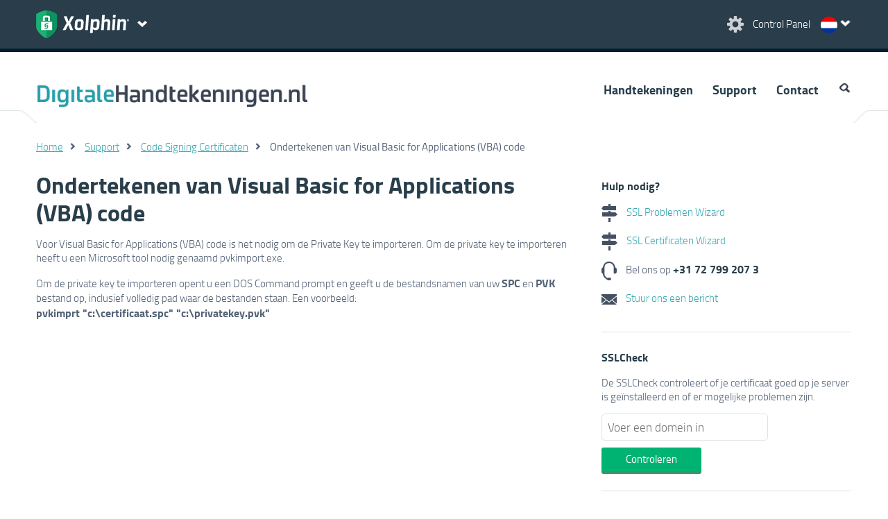

--- FILE ---
content_type: text/html; charset=UTF-8
request_url: https://www.digitalehandtekeningen.nl/support/Code_Signing_Certificaten/Ondertekenen_van_Visual_Basic_for_Applications_(VBA)_code
body_size: 23057
content:
<!DOCTYPE html>
<html lang="" currency="EUR" locale="nl_NL" cdn="https://cdn.xolphin.com/">
<head>
            <!-- Google Tag Manager -->
        <script id="data-google-tag-manager" nonce="XGWMurHJML2GatF3v7IVaS9EJFw=" data-nonce="XGWMurHJML2GatF3v7IVaS9EJFw=">(function(w,d,s,l,i){w[l]=w[l]||[];w[l].push({'gtm.start':
        new Date().getTime(),event:'gtm.js'});var f=d.getElementsByTagName(s)[0],
        j=d.createElement(s),dl=l!='dataLayer'?'&l='+l:'';j.async=true;j.src=
        'https://www.googletagmanager.com/gtm.js?id='+i+dl+ '&gtm_auth=1tANAjLO4Y_xrcStJIDsSw&gtm_preview=env-1&gtm_cookies_win=x';var n=d.querySelector('[nonce]');
        n&&j.setAttribute('nonce',n.nonce||n.getAttribute('nonce'));f.parentNode.insertBefore(j,f);
        })(window,document,'script','dataLayer','GTM-NRCZMLH');</script>
        <!-- End Google Tag Manager -->
        <meta charset="utf-8">
    <link rel="preload" href="https://cdn.xolphin.com/css/style.css?id=fa315afa44483d5e9cd9" as="style">
    <link rel="preload" href="https://cdn.xolphin.com/js/web.js?id=a44e42765825ec45fd41" as="script">

            <link rel="alternate" hreflang="en" href="https://www.xolphin.com/support/signatures/Code_Signing_Certificates/" />
	<link rel="alternate" hreflang="nl" href="https://www.digitalehandtekeningen.nl/support/Code_Signing_Certificaten/Ondertekenen_van_Visual_Basic_for_Applications_(VBA)_code" />
	<link rel="alternate" hreflang="de" href="https://www.xolphin.de/support/signaturen/Code_Signing_Zertifikate/" />
	<link rel="alternate" hreflang="sv" href="https://www.xolphin.se/support/signaturer/Code_Signing_Certifikat/" />
	<link rel="alternate" hreflang="da" href="https://www.xolphin.dk/support/signaturer/Code_Signing_Certifikater/" />
	
    
    <meta name="description" content="Voor Visual Basic for Applications (VBA) code is het nodig om de Private Key te importeren.">
    <meta name="viewport" content="width=device-width, initial-scale=1.0, maximum-scale=1.0, user-scalable=no">
    <meta name="csrf-token">
    <title>Ondertekenen van Visual Basic for Applications (VBA) code</title>
    <link type="image/png" rel="icon" href="https://cdn.xolphin.com/img/favicon_green.png">
    <link type="image/png" rel="apple-touch-icon" href="https://cdn.xolphin.com/img/touch-icon-green.png">
    <link media="all" type="text/css" rel="stylesheet" href="https://cdn.xolphin.com/css/style.css?id=fa315afa44483d5e9cd9">
        <script src="https://cdn.xolphin.com/js/web.js?id=a44e42765825ec45fd41"></script>
    <!-- App Head -->
        <link rel="canonical" href="https://www.digitalehandtekeningen.nl/support/Code_Signing_Certificaten/Ondertekenen_van_Visual_Basic_for_Applications_(VBA)_code">
    <script src="https://www.google.com/recaptcha/api.js" async defer></script>
    <script id="data-google-tag-manager" nonce="XGWMurHJML2GatF3v7IVaS9EJFw=" data-nonce="XGWMurHJML2GatF3v7IVaS9EJFw=" >
        var captchaWidget;
        var loadCaptcha = function() {
            if ($(".captcha").length > 0 || $("#captcha").length > 0) {
                captchaWidget = grecaptcha.render('captcha', {
                    'sitekey': '6Le399orAAAAAC3JufPcta2nUzzJJokQA5AEnc44',
                    'callback': verifyCallback,
                    'theme': 'light'
                });
            }
        };
        var verifyCallback = function(response) {
            let headers = new Headers();
            headers.append('Content-Type', 'application/json');

            $(".recapcha_token").val(response);
            document.getElementById('contact_form_submit').removeAttribute('disabled');


        };
    </script>
</head>
<body>
            <!-- Google Tag Manager (noscript) -->
        <noscript><iframe src="https://www.googletagmanager.com/ns.html?id=GTM-NRCZMLH&gtm_auth=1tANAjLO4Y_xrcStJIDsSw&gtm_preview=env-1&gtm_cookies_win=x"
        height="0" width="0" style="display:none;visibility:hidden"></iframe></noscript>
        <!-- End Google Tag Manager (noscript) -->
    
    <header>
    <div id="header">
        <div class="content spacesides clr">
            <div class="rght t10">
                <a href="https://www.xolphin.nl/cp" class="wlink">
                    <img class="" width="28" height="27" src="https://cdn.xolphin.com/img/but_settings.png" alt="Control Panel"/>&nbsp;
                    <span class="mobhide controlpanel-txt">Control Panel</span>
                </a>
                    <div id="langselect" class="langlink nl">
        <div id="indicator"></div>
    <nav id="langnav">
        <ul>
                        <li  class="active" >
                <a data-currency="" href="https://www.digitalehandtekeningen.nl/support/Code_Signing_Certificaten/Ondertekenen_van_Visual_Basic_for_Applications_(VBA)_code" class="nl">
                    Nederlands - &euro;
                </a>
            </li>
                        <li >
                <a data-currency="EUR" href="https://www.xolphin.com/support/signatures/Code_Signing_Certificates/?cur=EUR" class="eu">
                    English - &euro;
                </a>
            </li>
                        <li >
                <a data-currency="GBP" href="https://www.xolphin.com/support/signatures/Code_Signing_Certificates/?cur=GBP" class="gb">
                    English - &pound;
                </a>
            </li>
                        <li >
                <a data-currency="USD" href="https://www.xolphin.com/support/signatures/Code_Signing_Certificates/?cur=USD" class="us">
                    English - $
                </a>
            </li>
                        <li >
                <a data-currency="" href="https://www.xolphin.dk/support/signaturer/Code_Signing_Certifikater/" class="da">
                    Dansk - DKK
                </a>
            </li>
                        <li >
                <a data-currency="" href="https://www.xolphin.se/support/signaturer/Code_Signing_Certifikat/" class="sv">
                    Svenska - SEK
                </a>
            </li>
                        <li >
                <a data-currency="" href="https://www.xolphin.de/support/signaturen/Code_Signing_Zertifikate/" class="de">
                    Deutsch - &euro;
                </a>
            </li>
                    </ul>
    </nav>
    </div>
            </div>
            <div class="lft clr">
                <a href="https://www.digitalehandtekeningen.nl">
                    <img class="lft" src="https://cdn.xolphin.com/img/logo_xolphin_header_sectigo_clear.png" alt="Xolphin" />
                </a>
                <div id="but-sitenav" class="lft"></div>
            </div>
        </div>





        <div id="sitenav">
    <nav>
        <div class="content spacesides clr">
            <div class="w66 clr">
                <p class="sn-heading">Beveilig je online communicatie</p>
                <div class="w50">
                    <a href="https://www.sslcertificaten.nl" class="wlink"><span class="ttxt">SSL</span>Certificaten.nl</a>
                    <a href="https://www.sslcertificaten.nl" class="lbltxt">Met SSL wordt je vertrouwelijke informatie veilig verzonden</a>
                    <a href="https://www.digitalehandtekeningen.nl" class="wlink"><span class="ttxt">Digitale</span>Handtekeningen.nl</a>
                    <a href="https://www.digitalehandtekeningen.nl" class="lbltxt">Veilig communiceren via E-mail, Code &amp; PDF Signing Certificaten</a>

                </div>
            </div>
            <div class="w33 sidecol">
                <p class="otxt sn-ox">Over Xolphin</p>
                <ul>
                    <li><a href='https://www.xolphin.nl/Xolphin' class="wlink">Over Xolphin</a></li>
                    <li><a href='https://www.xolphin.nl/vacatures' class="wlink">Werken bij Xolphin</a></li>
                    <!--<li><a href='https://www.xolphin.nl/medewerkers' class="wlink">Medewerkers</a></li>-->
                    <li><a href='https://www.xolphin.nl/reviews' class="wlink">Wat klanten zeggen</a></li>
                </ul>
            </div>
        </div>
    </nav>
</div>
    </div>
</header>

<div id="topnav" class="xolphinhead">
    <nav>
        <div class="content spacesides clr">
            <div class="w33">
                <a href="https://www.digitalehandtekeningen.nl"><img src="https://cdn.xolphin.com/img/logo_digital.png" class="digital-logo" alt="a picture"></a>
            </div>
            <div class="w66 clr">
                <ul class="clr" id="nav">
            <li >
                                        <a  href="https://www.digitalehandtekeningen.nl/email">
                                Handtekeningen
                            </a>
                                    </li>
            <li >
                                        <a  href="https://www.digitalehandtekeningen.nl/support">
                                Support
                            </a>
                                    </li>
            <li >
                                        <a  href="https://www.xolphin.nl/contact">
                                Contact
                            </a>
                                    </li>
            <li  class="last clr" >
                            <img id="searchbut" width="19" height="20" src="https://cdn.xolphin.com/img/icon_search.gif" alt="search" />

<form method="POST" action="https://www.digitalehandtekeningen.nl/zoeken" accept-charset="UTF-8" id="searchform" class="clr searchform"><input name="_token" type="hidden">

<img id="searchclose" src="https://cdn.xolphin.com/img/icon_search.gif" alt="close" />
<input name='query' type="text" id="searchfield" placeholder="Search">

</form>                    </li>
    </ul>            </div>
        </div>
    </nav>
</div>
    <main class="printblock">
        
            
    <article>

                    <div class="sep">
                <div class="content"></div>
            </div>
        
        
                     <div class=" content space24 clr ">
        <ul class="breadcrumbs">
                                                <li><a href="https://www.digitalehandtekeningen.nl">Home</a></li>
                                                                <li><a href="https://www.digitalehandtekeningen.nl/support">Support</a></li>
                                                                <li><a href="https://www.digitalehandtekeningen.nl/support/Code_Signing_Certificaten">Code Signing Certificaten</a></li>
                                                                <li class="active">Ondertekenen van Visual Basic for Applications (VBA) code</li>
                                    </ul>
    </div>
    <script type="application/ld+json">
{
   "@context": "http://schema.org",
    "@type": "BreadcrumbList",
        "itemListElement": [
                                                        {
                "@type": "ListItem",
                "position": 1,
                "item": {
                "@id": "https://www.digitalehandtekeningen.nl/support",
                "name": "Support"
                }
                },
                                                                {
                "@type": "ListItem",
                "position": 2,
                "item": {
                "@id": "https://www.digitalehandtekeningen.nl/support/Code_Signing_Certificaten",
                "name": "Code Signing Certificaten"
                }
                }                                                ]
}
</script>
        
        <div class="content clr ">

                            <div class="w66 spacesides mobsides searchable">
                        <div class="kb-content">
        <h1>Ondertekenen van Visual Basic for Applications (VBA) code</h1>

        <div class="clr">
            <p>Voor Visual Basic for Applications (VBA) code is het nodig om de Private Key te importeren. Om de private key te importeren heeft u een Microsoft tool nodig genaamd pvkimport.exe.</p>
<p>Om de private key te importeren opent u een DOS Command prompt en geeft u de bestandsnamen van uw <strong>SPC</strong> en <strong>PVK</strong> bestand op, inclusief volledig pad waar de bestanden staan. Een voorbeeld:<br /> <strong>pvkimprt "c:\certificaat.spc" "c:\privatekey.pvk"</strong></p>
        </div>
    </div>
                </div>

                <div class="w33 spacesides mobsides sidecol">
                        <div class="t10 spacebottom brdr">
    <h3 class="bltxt b10">Hulp nodig?</h3>
    <p>
        <a href="https://www.sslcertificaten.nl/wizards/SSL_Problemen_Wizard" class="noline">
            <img src="https://cdn.xolphin.com/img/icon_wizard.gif" class="mdl r10" alt="SSL Problemen Wizard">
            SSL Problemen Wizard
        </a>
    </p>
    <p>
        <a href="https://www.sslcertificaten.nl/wizards/SSL_Certificaat_Wizard" class="noline">
            <img src="https://cdn.xolphin.com/img/icon_wizard.gif" class="mdl r10" alt="SSL Certificaten Wizard">
            SSL Certificaten Wizard
        </a>
    </p>
    <p>
        <img src="https://cdn.xolphin.com/img/icon_phone.png" class="mdl r10" alt="Telefoon">
        Bel ons op
        <a class="phonelink" href="tel:+31-72-799-207-3">
            <strong>+31 72 799 207 3</strong>
        </a>
    </p>
    <p>
        <a href="https://www.xolphin.nl/contact" class="noline">
            <img src="https://cdn.xolphin.com/img/icon_mail.png" class="mdl r10" alt="Mail">
            Stuur ons een bericht
        </a>
    </p>
</div>
    <div class="t24 spacebottom brdr">
    <h3>SSLCheck</h3>
    <p>De SSLCheck controleert of je certificaat goed op je server is ge&iuml;nstalleerd en of er mogelijke problemen zijn.</p>
    <form method="POST" action="https://www.sslcheck.nl" accept-charset="UTF-8" id="sslcheckside" class="clr"><input name="_token" type="hidden">
        <div class="w66">
            <input placeholder="Voer een domein in" name="domain" type="text">
            <input class="button big t10" type="submit" value="Controleren">
        </div>
    </form>
</div>
    <div class="t24 spacebottom brdr">
    <h3>Producten</h3>
    <ul class="supportlist">
        <li><a href="https://www.sslcertificaten.nl">SSL Certificaten</a></li>
    </ul>
    <ul class="supportlist">
        <li><a href="https://www.digitalehandtekeningen.nl/email">E-mail handtekeningen</a></li>
        <li><a href="https://www.digitalehandtekeningen.nl/pdf">PDF handtekeningen</a></li>
        <li><a href="https://www.digitalehandtekeningen.nl/code">Code Signing certificaten</a></li>
    </ul>
</div>    <div class="t24 spacebottom brdr">
    <h3>Support</h3>
    <ul class="supportlist">
        <li>
            <a href="https://www.sslcertificaten.nl/support">
                SSL Certificaten
            </a>
        </li>
        <li>
            <a href="https://www.digitalehandtekeningen.nl/support">
                Digitale Handtekeningen
            </a>
        </li>
        <li>
            <a href="https://www.sslcheck.nl/support">
                SSLCheck
            </a>
        </li>
        <li>
            <a href="https://www.sslcertificaten.nl/support/FAQ">
                Veelgestelde vragen
            </a>
        </li>
        <li>
            <a href="https://www.sslcertificaten.nl/download">
                Downloads
            </a>
        </li>
    </ul>
</div>                </div>
            
            
        </div>
            
            
    <div class="contentbottom">

    </div>

    
    </article>
    </main>
    <img id="pointup" src="https://cdn.xolphin.com/img/point_up.png" alt="point up" />
<div id="mktipmsg">
    <div class="mktipmsg clr"></div>
</div>
<footer>
    <div class="content footer-top"></div>
    <div class="bglb">
        <div class="content space24 footer-logo clr">
            <div class="w66 rght wtxt clr">
                <div>
                    <div>Xolphin is partner van</div>
                    <div>
                        <a href="https://www.nldigital.nl/">
                            <img src="https://cdn.xolphin.com/img/logo_nldigital.png" alt="nict" />
                        </a>
                    </div>
                    <div>
                        <a href="https://www.thuiswinkel.org/webshops/business-partnerlijst/xolphin-ssl-certificaten/">
                            <img src="https://cdn.xolphin.com/img/logo_thuiswinkel.png" alt="Thuiswinkel waarborg" />
                        </a>
                    </div>
                    <div>
                        <a href="https://cdn.xolphin.com/downloads/C2120-ISMS759-10-23-cert.pdf">
                            <img height="100" width="auto" src="https://cdn.xolphin.com/img/ISO-IEC-27001-Red.png" alt="ISO IEC 27001" />
                        </a>
                    </div>
                </div>
            </div>
        </div>
    </div>
    <div id="footernav" class="bgbl">
        <nav>
            <div class="content space24">
                <ul class="rolodexholder clr" id="rolodex1">
                    <li class="rolodexitem w33">
                        <div class="rolocontent">
                            <div class="rolotitle otxt">Handige links</div>
                            <div class="rolotext">
                                <ul class="" id="">
            <li >
                                        <a  href="https://www.xolphin.nl/nieuws">
                                Nieuws
                            </a>
                                    </li>
            <li >
                                        <a  href="https://www.xolphin.nl/contact">
                                Contact
                            </a>
                                    </li>
            <li >
                                        <a  href="https://www.digitalehandtekeningen.nl/Sitemap">
                                Sitemap
                            </a>
                                    </li>
            <li >
                                        <a  href="https://www.xolphin.nl/cp">
                                Control Panel
                            </a>
                                    </li>
            <li >
                                        <a  href="https://www.sslcheck.nl">
                                SSLCheck
                            </a>
                                    </li>
            <li >
                            <a  href="https://status.xolphin.com">
                    Status
                </a>
                    </li>
    </ul>                            </div>
                        </div>
                    </li>
                    <li class="rolodexitem w33">
                        <div class="rolocontent">
                            <div class="rolotitle otxt">Ook van Xolphin</div>
                            <div class="rolotext">
                                <ul class="" id="">
            <li >
                            <a  href="https://www.xolphin.nl">
                    Xolphin.nl
                </a>
                    </li>
            <li >
                                        <a  href="https://www.sslcertificaten.nl">
                                SSLCertificaten.nl
                            </a>
                                    </li>
            <li >
                                        <a  class="active"  href="https://www.digitalehandtekeningen.nl">
                                Digitalehandtekeningen.nl
                            </a>
                                    </li>
            <li >
                            <a  href="https://www.ensured.nl">
                    Ensured
                </a>
                    </li>
    </ul>                            </div>
                        </div>
                    </li>
                    <li class="rolodexitem w33">
                        <div class="rolocontent">
                            <div class="rolotitle otxt">Over Xolphin</div>
                            <div class="rolotext">
                                <ul class="" id="">
            <li >
                                        <a  href="https://www.xolphin.nl/Xolphin">
                                Over Xolphin
                            </a>
                                    </li>
            <li >
                                        <a  href="https://www.xolphin.nl/vacatures">
                                Werken bij Xolphin
                            </a>
                                    </li>
            <li >
                                        <a  href="https://www.xolphin.nl/reviews">
                                Wat klanten zeggen
                            </a>
                                    </li>
            <li >
                                        <a  href="https://www.xolphin.nl/reviews/toevoegen">
                                Geef je mening
                            </a>
                                    </li>
            <li >
                                        <a  href="https://www.xolphin.nl/privacyverklaring">
                                Privacyverklaring
                            </a>
                                    </li>
            <li >
                                        <a  href="https://www.xolphin.nl/voorwaarden">
                                Algemene Voorwaarden
                            </a>
                                    </li>
    </ul>                            </div>
                        </div>
                    </li>
                </ul>
            </div>
            <div class="clr"></div>
        </nav>
    </div>
    <div class="footer_seals_container">
        <div class="footer_seals">
            <div class="seal_container">
                <a href="https://www.cpacanada.ca/webtrustseal?sealid=11422" target="__blank">
                    <img src="/img/seals/WTBRSSL.png">
                </a>
            </div>

            <div class="seal_container">
                <a href="https://www.cpacanada.ca/webtrustseal?sealid=11420" target="__blank">
                    <img src="/img/seals/WTCA.png">
                </a>
            </div>

            <div class="seal_container">
                <a href="https://www.cpacanada.ca/webtrustseal?sealid=11424" target="__blank">
                    <img src="/img/seals/WTCSBR.png">
                </a>
            </div>

            <div class="seal_container">
                <a href="https://www.cpacanada.ca/webtrustseal?sealid=11423" target="__blank">
                    <img src="/img/seals/WTEVSSL.png">
                </a>
            </div>

            <div class="seal_container">
                <a href="https://www.cpacanada.ca/webtrustseal?sealid=11421" target="__blank">
                    <img src="/img/seals/WTNSR.png">
                </a>
            </div>

            <div class="seal_container">
                <a href="https://www.cpacanada.ca/webtrustseal?sealid=11425" target="__blank">
                    <img src="/img/seals/WTSMIMEBR.png">
                </a>
            </div>
        </div>        
    </div>        

    <div id="footer-bottom">
        <div class="content">
            <div class="spacesides">
                <p>&copy; 2025 Xolphin BV</p>
            </div>
        </div>
    </div>
</footer>
    <script src="https://www.google.com/recaptcha/api.js?onload=loadCaptcha&render=explicit" nonce="XGWMurHJML2GatF3v7IVaS9EJFw=" data-nonce="XGWMurHJML2GatF3v7IVaS9EJFw=" async defer></script>
</body>
</html>


--- FILE ---
content_type: application/x-javascript; charset=utf-8
request_url: https://consent.cookiebot.com/b58c12ad-238f-4ecf-a4ff-e2d44b4be50d/cc.js?renew=false&referer=www.digitalehandtekeningen.nl&dnt=false&init=false
body_size: 224
content:
if(console){var cookiedomainwarning='Error: The domain WWW.DIGITALEHANDTEKENINGEN.NL is not authorized to show the cookie banner for domain group ID b58c12ad-238f-4ecf-a4ff-e2d44b4be50d. Please add it to the domain group in the Cookiebot Manager to authorize the domain.';if(typeof console.warn === 'function'){console.warn(cookiedomainwarning)}else{console.log(cookiedomainwarning)}};